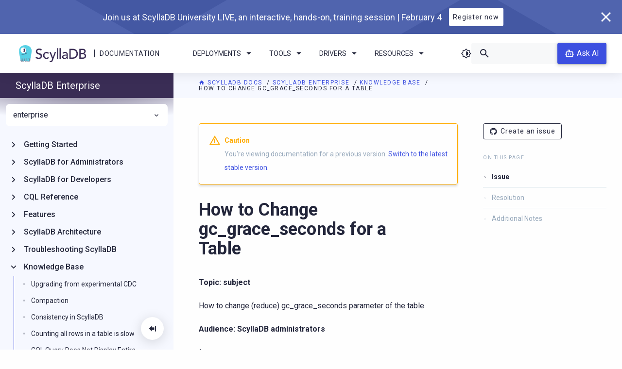

--- FILE ---
content_type: text/html; charset=utf-8
request_url: https://enterprise.docs.scylladb.com/enterprise/kb/gc-grace-seconds.html
body_size: 12326
content:


<!DOCTYPE html>
<html class="no-js" lang="en" style="visibility: hidden;">
    
    

    <head>
        <meta charset="utf-8" />
        <meta name="viewport" content="width=device-width initial-scale=1" />
        <meta http-equiv="X-UA-Compatible" content="IE=edge" />
        <title>
             How to Change gc_grace_seconds for a Table | ScyllaDB Docs 
        </title>
        <meta name="description" content="ScyllaDB is an Apache Cassandra-compatible NoSQL data store that can handle 1 million transactions per second on a single server." />
        <link rel="icon" href="../_static/img/favicon.ico" type="image/x-icon" />
        <link rel="icon" href="../_static/img/favicon-32x32.png" sizes="32x32" />
        <link rel="icon" href="../_static/img/favicon-228x228.png" sizes="192x192" />
        <link rel="apple-touch-icon" href="../_static/img/favicon-228x228.png" />
        <meta name="msapplication-TileImage" href="../_static/img/favicon-228x228.png" />

        
            
            
        

        
            
            <link rel="canonical" href="https://enterprise.docs.scylladb.com/stable/kb/gc-grace-seconds.html"/>
        

        <link rel="author" href="mailto:info@scylladb.com" />

        
            
        <!-- increase expertrec loading priority-->
        <link rel="dns-prefetch" href="https://cse.expertrec.com">

        <!-- increase font loading priority -->
        <link rel="preconnect" href="https://fonts.gstatic.com" crossorigin />
        <link rel="preload" as="style"
              href="https://fonts.googleapis.com/css2?family=Roboto:ital,wght@0,400;0,500;0,700;1,400&display=swap" />

        <!-- async CSS -->
        <link rel="stylesheet" media="print" onload="this.onload=null;this.removeAttribute('media');"
              href="https://fonts.googleapis.com/css2?family=Roboto:ital,wght@0,400;0,500;0,700;1,400&display=swap" />

        <!-- no-JS fallback -->
        <noscript>
            <link rel="stylesheet"
                  href="https://fonts.googleapis.com/css2?family=Roboto:ital,wght@0,400;0,500;0,700;1,400&display=swap" />
        </noscript>

        
            <link rel="stylesheet" href="https://cdn.jsdelivr.net/npm/biel-search@latest/dist/biel-search/biel-search.css">
            <script type="module" src="https://cdn.jsdelivr.net/npm/biel-search@latest/dist/biel-search/biel-search.esm.js"></script>
        

        
            
                <link rel="stylesheet" type="text/css" href="../_static/pygments.css?v=03e43079" />
            
        
            
                <link rel="stylesheet" type="text/css" href="../_static/css/main.css?v=0ebb4bd5" />
            
        
            
                <link rel="stylesheet" type="text/css" href="../_static/sphinx_collapse.css?v=226d88b4" />
            
        
            
                <link rel="stylesheet" type="text/css" href="../_static/copybutton.css?v=76b2166b" />
            
        
            
                <link rel="stylesheet" type="text/css" href="../_static/css/custom.css?v=5a6d8084" />
            
        
    
        
        
    
    
    <meta name="robots" content="noindex">
    
    
            
        <script type="text/javascript" src="../_static/js/runtime.bundle.js"></script>
        <script type="text/javascript" src="../_static/js/main.bundle.js"></script>
        
            
                <script src="../_static/documentation_options.js?v=5929fcd5"></script>
            
        
            
                <script src="../_static/doctools.js?v=9bcbadda"></script>
            
        
            
                <script src="../_static/sphinx_highlight.js?v=dc90522c"></script>
            
        
            
                <script src="../_static/clipboard.min.js?v=a7894cd8"></script>
            
        
            
                <script src="../_static/copybutton.js?v=f281be69"></script>
            
        
    
            
                <meta name='zd-site-verification' content='vxmu9cuap9im5l3c3b891' />
            
            
                <!-- Google Tag Manager docs -->
<script>
    (function (w, d, s, l, i) {
        w[l] = w[l] || [];
        w[l].push({
            "gtm.start": new Date().getTime(),
            event: "gtm.js"
        });
        var f = d.getElementsByTagName(s)[0],
            j = d.createElement(s),
            dl = l != "dataLayer" ? "&l=" + l : "";
        j.async = true;
        j.src = "https://www.googletagmanager.com/gtm.js?id=" + i + dl;
        f.parentNode.insertBefore(j, f);
    })(window, document, "script", "dataLayer", "GTM-54NWVS4");
</script>
<!-- End Google Tag Manager -->

<!-- Google Tag Manager global -->
<script>
    (function (w, d, s, l, i) {
        w[l] = w[l] || [];
        w[l].push({
            "gtm.start": new Date().getTime(),
            event: "gtm.js"
        });
        var f = d.getElementsByTagName(s)[0],
            j = d.createElement(s),
            dl = l != "dataLayer" ? "&l=" + l : "";
        j.async = true;
        j.src = "https://www.googletagmanager.com/gtm.js?id=" + i + dl;
        f.parentNode.insertBefore(j, f);
    })(window, document, "script", "dataLayer", "GTM-T8P2JP");
</script>
<!-- End Google Tag Manager -->

<!-- Expertrec -->
<script>
    var id = "e2077224-9ccf-11e9-a0c9-0242ac130002";
    var ci_search = document.createElement("script");
    ci_search.type = "text/javascript";
    ci_search.async = true;
    ci_search.src = "https://cse.expertrec.com/api/js/ci_common.js?id=" + id;
    var s = document.getElementsByTagName("script")[0];
    s.parentNode.insertBefore(ci_search, s);
</script>
<!-- End Expertrec -->
            
        

    </head>

    <body class="brand-enterprise">
        <section class="promo-banner  promo-banner--hide" style="display: none;">
    <div class="promo-banner-wrapper">
        <div class="promo-banner__content">
            
            <div class="promo-banner__title">ScyllaDB University LIVE, FREE Virtual Training Event | March 21</div>
            <a class="promo-banner__button button button--reverse" href="https://lp.scylladb.com/university-live-2023-03-registration?siteplacement=docs"
               target="_blank" rel="noopener noreferrer">Register for Free</a>
        </div>
        <button class="promo-banner__close">
            <i class="icon-cancel"></i>
        </button>
    </div>
</section>
        <header class="header">
    <div class="header-logo">
        <a class="header-logo__img" href="https://scylladb.com/">
            <img src="../_static/img/scylladb-logo-horizontal.svg" alt="ScyllaDB Documentation Logo" />
        </a>
        <span class="header-logo__bar"></span>
        <a class="header-logo__text" href="https://docs.scylladb.com/">
            Documentation
        </a>
    </div>
    <div class="header-navigation">
        <ul class="dropdown menu scylla-dropdown scylla-dropdown--header" data-dropdown-menu>
            <li class="scylla-dropdown__item">
                <a href="#" class="scylla-dropdown__title">Deployments <i class="chevron icon-arrow-dropdown"></i></a>
                <ul class="menu scylla-dropdown__content">
                    <li>
                        <a href="https://docs.scylladb.com/scylla-cloud/">
                            <i class="icon-docs-cloud"></i>Cloud</a>
                    </li>
                    <li>
                        <a href="https://docs.scylladb.com/manual/">
                            <i class="icon-server"></i>Server</a>
                    </li>
                </ul>
            </li>
            <li class="scylla-dropdown__item">
                <a href="#" class="scylla-dropdown__title">Tools <i class="chevron icon-arrow-dropdown"></i></a>
                <ul class="menu scylla-dropdown__content">
                    <li>
                        <a href="https://manager.docs.scylladb.com/">
                            <i class="icon-docs-manager"></i>ScyllaDB Manager</a>
                    </li>
                    <li>
                        <a href="https://monitoring.docs.scylladb.com/">
                            <i class="icon-docs-monitoring"></i>ScyllaDB
                            Monitoring Stack</a>
                    </li>
                    <li>
                        <a href="https://operator.docs.scylladb.com/">
                            <i class="icon-docs-operator"></i>ScyllaDB Operator
                        </a>
                    </li>
                </ul>
            </li>
            <li class="scylla-dropdown__item">
                <a href="#" class="scylla-dropdown__title">Drivers <i class="chevron icon-arrow-dropdown"></i></a>
                <ul class="menu scylla-dropdown__content">
                    <li>
                        <a href="https://docs.scylladb.com/stable/drivers/cql-drivers">
                            <i class="icon-docs-nsql-guides"></i>CQL Drivers
                        </a>
                    </li>
                    <li>
                        <a href="https://docs.scylladb.com/stable/drivers/dynamo-drivers">
                            <i class="icon-docs-alternator"></i>DynamoDB Drivers
                        </a>

                        <li>
                            <a href="https://docs.scylladb.com/stable/versioning/driver-support">
                                <i class="icon-docs-blog"></i>Supported Driver Versions
                            </a>
                        </li>
                    </li>
                </ul>
            </li>
            <li class="scylla-dropdown__item">
                <a href="#" class="scylla-dropdown__title">Resources
                    <i class="chevron icon-arrow-dropdown"></i></a>
                <ul class="menu scylla-dropdown__content">
                    <li>
                        <a href="https://university.scylladb.com">
                            <i class="icon-university"></i>
                            ScyllaDB University
                        </a>
                    </li>
                    <li>
                        <a href="https://forum.scylladb.com">
                            <i class="icon-docs-community"></i>
                            Community Forum
                        </a>
                    </li>
                    <li>
                        <a href="https://docs.scylladb.com/stable/get-started/develop-with-scylladb/tutorials-example-projects.html">
                            <i class="icon-docs-training"></i>
                            Tutorials
                        </a>
                    </li>
                </ul>
            </li>
        </ul>
        <div class="header-button">
            <a href="https://docs.scylladb.com/manual/stable/getting-started/installation-common/scylla-web-installer.html" class="button"><i class="icon-download me-2"></i> Install</a>
        </div>
    </div>
    <div class="header-search-box">
        <i class="dark-theme-toggler icon-theme"></i>
        <div class="search-box">
            <ci-search></ci-search>
        </div>
        
            <biel-button class="header-ask-ai" project="ddfdo8m94k"
                         header-title="ScyllaDB chatbot (beta)"
                         button-position="default"
                         modal-position="bottom-right"
                         button-style="dark">
                Ask AI
            </biel-button>
        
    </div>
    <div class="side-nav-toggle">
    <i class="dark-theme-toggler icon-theme"></i>
    <div class="side-nav-toggle__button" data-toggle="side-nav">
        <i class="icon-menu"></i>
    </div>
</div>
</header>
        <div class="title"></div>
        <section
            class="layout  layout--sidebar layout--has-secondary-sidebar ">
            <div class="content large-order-2">
                
                    <div class="pre-content">
                        <div class="breadcrumbs">
    <span class="bread__item">
        <a href="https://docs.scylladb.com"
           class="bread__highlight">
            <i class="icon-home"></i> ScyllaDB Docs
        </a>
    </span>
    <span class="bread__item">
        <a href="../overview.html"
           class="bread__highlight">
            ScyllaDB Enterprise
        </a>
    </span>
    
        <span class="bread__item">
            <a href="index.html" class="bread__highlight">
                Knowledge Base
            </a>
        </span>
    
    <span class="bread__item bread__item--last">How to Change gc_grace_seconds for a Table</span>
</div>
                    </div>
                
                
                    <div class="sidebar-right-layout">
                        <div class="body-container">
                

                <div class="content-body">
                    
                        
<div class="admonition caution">
    <p class="admonition-title">Caution</p>
    <p>
        You're viewing documentation for a previous version.
        <a href="https://docs.scylladb.com/manual/">Switch to the latest stable version.</a>
    </p>
</div>

                    

                    <section id="how-to-change-gc-grace-seconds-for-a-table">
<h1>How to Change gc_grace_seconds for a Table<a class="headerlink" href="#how-to-change-gc-grace-seconds-for-a-table" title="Link to this heading">¶</a></h1>
<p><strong>Topic: subject</strong></p>
<p>How to change (reduce) gc_grace_seconds parameter of the table</p>
<p><strong>Audience: ScyllaDB administrators</strong></p>
<section id="issue">
<h2>Issue<a class="headerlink" href="#issue" title="Link to this heading">¶</a></h2>
<p>When you want to change the <code class="docutils literal notranslate"><span class="pre">gc_grace_seconds</span></code> parameter value for a particular table you should readjust your repairs frequency to have at
least one successful full repair for the table in question every (new) <code class="docutils literal notranslate"><span class="pre">gc_grace_seconds</span></code> window as discussed <a class="reference external" href="https://university.scylladb.com/courses/scylla-operations/lessons/repair-tombstones-and-scylla-manager/topic/repair-tombstones-and-scylla-manager/">here</a>
in order to avoid data resurrection.</p>
<p>In addition, you should follow the procedure below in order to avoid data resurrection after the changing the <code class="docutils literal notranslate"><span class="pre">gc_grace_seconds</span></code> and before the next repair.</p>
</section>
<section id="resolution">
<h2>Resolution<a class="headerlink" href="#resolution" title="Link to this heading">¶</a></h2>
<ol class="arabic simple">
<li><p>Run a <a class="reference external" href="https://manager.docs.scylladb.com/stable/repair">full repair</a> for the table in question.</p></li>
<li><p>Change the <code class="docutils literal notranslate"><span class="pre">gc_grace_seconds</span></code> value for the table using the <a class="reference internal" href="../cql/ddl.html#alter-table-statement"><span class="std std-ref">ALTER table</span></a> command.</p></li>
<li><p>Verify that the schema is in sync after the change by issuing <a class="reference internal" href="../operating-scylla/nodetool-commands/describecluster.html"><span class="doc">nodetool describecluster</span></a> command from all nodes.
Verify that only a single schema version is reported. Read the <a class="reference internal" href="../troubleshooting/error-messages/schema-mismatch.html"><span class="doc">Schema Mismatch Troubleshooting Guide</span></a> if it’s not the case.</p></li>
<li><p>Make sure that you run at least one <a class="reference external" href="https://manager.docs.scylladb.com/stable/repair">full repair</a> for the table in question during the <code class="docutils literal notranslate"><span class="pre">gc_grace_seconds</span></code> time window.
For example, if the <code class="docutils literal notranslate"><span class="pre">gc_grace_seconds</span></code> is set to 10 days, you should run a full repair on your tables every 8-9 days to make sure your tables are repaired before the <code class="docutils literal notranslate"><span class="pre">gc_grace_seconds</span></code> threshold is reached.</p></li>
</ol>
</section>
<section id="additional-notes">
<h2>Additional Notes<a class="headerlink" href="#additional-notes" title="Link to this heading">¶</a></h2>
<p>You can also avoid data resurrection (and hence the requirement of running the repair every gc_grace_seconds)
if you make sure that tombstones are generated with operations that use Consistency Level: <em>ALL</em></p>
<p>The operations that generate tombstones are:</p>
<ul class="simple">
<li><p>DELETE operations</p></li>
<li><p>TTLs</p></li>
<li><p>INSERT/UPDATE operations that overwrite the whole composite type value(s) like <em>map</em>, <em>list</em> or <em>UDT</em>.</p></li>
</ul>
</section>
</section>

                </div>
                
                    <div class="post-content">
                        
    <div class="feedback-container">
        <p class="feedback-container__title">Was this page helpful?</p>
        <span data-tooltip tabindex="1" title="Yes" data-position="top">
            <button class="feedback-container__button" id="feedback-positive">
                <i class="feedback-container__icon icon-docs-thumbs-up"></i>
            </button>
        </span>
        <span data-tooltip tabindex="1" title="No" data-position="top">
            <button class="feedback-container__button" id="feedback-negative">
                <i class="feedback-container__icon icon-docs-thumbs-down"></i>
            </button>
        </span>
        <div class="feedback-container__message" id="feedback-message"></div>
    </div>

    <script>
        function resetFeedbackButtonActive() {
            const feedbackButtons = document.getElementsByClassName('feedback-container__button');
            for (let i = 0; i < feedbackButtons.length; i++) {
                feedbackButtons[i].classList.remove('active');
            }
        }

        function showMessage(liked) {
            const feedbackMessage = document.getElementById('feedback-message');
            const themeGithubRepository = true;
            let message = 'Great! Thanks for your feedback.';
            if (themeGithubRepository && !liked) {
                message = "Thanks for your feedback! Please don't hesitate to <a href='https://github.com/scylladb/scylladb/issues/new?title=docs:%20Issue on page How to Change gc_grace_seconds for a Table&&body=I%20would%20like%20to%20report%20an%20issue%20on%20page%20https://enterprise.docs.scylladb.com/enterprise/kb/gc-grace-seconds%0A%0A%23%23%23%20Problem%0A%0A%23%23%23%20%20Suggest%20a%20fix&labels=type/documentation'>create an issue</a> if you have any suggestions on how we can improve.";
            }
            feedbackMessage.innerHTML = message;
        }

        function sendGaEvent(liked) {
            const event_label = liked ? "positive" : "negative";
            const event = "feedback_" + event_label;
            window.dataLayer = window.dataLayer || [];
            window.dataLayer.push({
                'event': event,
            });
        }

        const positiveFeebackButton = document.getElementById('feedback-positive');
        const negativeFeedbackButton = document.getElementById('feedback-negative');

        positiveFeebackButton.addEventListener('click', function() {
            resetFeedbackButtonActive();
            sendGaEvent(true);
            showMessage(true);
            positiveFeebackButton.classList.add('active');
        });

        negativeFeedbackButton.addEventListener('click', function() {
            resetFeedbackButtonActive();
            sendGaEvent(false);
            showMessage(false);
            negativeFeedbackButton.classList.add('active');
        });
    </script>

                        <div class="content-navigation">
    <div class="navigation navigation--prev">
        
            <a class="navigation__link" href="garbage-collection-ics.html">
                <button class="navigation__button">
                    <i class="icon-chevron-left"></i>
                </button>
                <div class="navigation__title">
                    <span class="colored">PREVIOUS</span> <br />Efficient Tombstone Garbage Collection in ICS
                </div>
            </a>
        
    </div>
    <div class="navigation navigation--next">
        
            <a class="navigation__link" href="gossip.html">
                <div class="navigation__title">
                    <span class="colored">NEXT</span> <br />Gossip in ScyllaDB
                </div>
                <button class="navigation__button">
                    <i class="icon-chevron-right"></i>
                </button>
            </a>
        
    </div>
</div>
                        <!-- Post content text -->
                    </div>
                

                
                    </div>
                    <div class="sidebar-right large-order-3">
                        <div class="secondary-side-nav custom-scroll-bar">
    
    <ul class="contribute">
        <li class="contribute__item">
            <a class="button button-sm" href="https://github.com/scylladb/scylladb/issues/new?title=docs:%20Issue on page How to Change gc_grace_seconds for a Table&&body=I%20would%20like%20to%20report%20an%20issue%20on%20page%20https://enterprise.docs.scylladb.com/enterprise/kb/gc-grace-seconds%0A%0A%23%23%23%20Problem%0A%0A%23%23%23%20%20Suggest%20a%20fix&labels=type/documentation"
               target="_blank">
                <i class="icon-github" aria-hidden="true"></i>Create an issue
            </a>
        </li>
        
    </ul>

    
        <div class="secondary-side-nav__content">
            <p class="topic-title">On this page</p>
            <ul>
<li><a class="reference internal" href="#">How to Change gc_grace_seconds for a Table</a><ul>
<li><a class="reference internal" href="#issue">Issue</a></li>
<li><a class="reference internal" href="#resolution">Resolution</a></li>
<li><a class="reference internal" href="#additional-notes">Additional Notes</a></li>
</ul>
</li>
</ul>

        </div>
    
</div>
                    </div>
                    </div>
                
            </div>
            <div class="sidebar-left  large-order-1">
                
                    
                        <div id="side-nav" class="side-nav custom-scroll-bar" data-closable data-toggler=".show">
    <button class="collapsible-button">
        <i class="icon-docs-menu-collapse"></i>
    </button>
    <div class="side-nav-content custom-scroll-bar">
        <div class="side-nav__title">
            <a href="../overview.html">ScyllaDB Enterprise</a>
        </div>
        <div class="side-nav__search">
            <div class="search-box">
                <ci-search></ci-search>
            </div>
        </div>
        <div class="side-nav__versions"><ul class="dropdown menu scylla-dropdown scylla-dropdown--versions" data-dropdown-menu>
    <li class="scylla-dropdown__item">
        <a class="scylla-dropdown__title" href="#">
            
                enterprise
            
            <i class="chevron icon-docs-chevron-right"></i>
        </a>
        <ul class="menu scylla-dropdown__content">
            
                
            
                
                    <li>
                        <a href="../../stable/kb/gc-grace-seconds.html">2024.2</a>
                    </li>
                
            
                
                    <li>
                        <a href="../../branch-2024.1/kb/gc-grace-seconds.html">2024.1</a>
                    </li>
                
            
                
                    <li>
                        <a href="../../branch-2023.1/kb/gc-grace-seconds.html">2023.1</a>
                    </li>
                
            
                
                    <li>
                        <a href="../../branch-2022.2/kb/gc-grace-seconds.html">2022.2</a>
                    </li>
                
            
            
        </ul>
    </li>
</ul></div>
        <div class="side-nav__content">
            <ul class="current">
<li class="toctree-l1 has-children"><a class="reference internal" href="../getting-started/index.html">Getting Started</a><input class="toctree-checkbox" id="toctree-checkbox-1" name="toctree-checkbox-1" type="checkbox"/><label for="toctree-checkbox-1"><i class="icon-chevron-right"></i></label><div class="break"></div><ul>
<li class="toctree-l2 has-children"><a class="reference internal" href="../getting-started/install-scylla-enterprise/index.html">Install ScyllaDB Enterprise</a><input class="toctree-checkbox" id="toctree-checkbox-2" name="toctree-checkbox-2" type="checkbox"/><label for="toctree-checkbox-2"><i class="icon-chevron-right"></i></label><div class="break"></div><ul>
<li class="toctree-l3"><a class="reference internal" href="../getting-started/installation-common/scylla-web-installer.html">ScyllaDB Web Installer for Linux</a></li>
<li class="toctree-l3"><a class="reference internal" href="../getting-started/install-scylla-enterprise/install-enterprise-on-linux.html">Install ScyllaDB Enterprise Linux Packages</a></li>
<li class="toctree-l3"><a class="reference internal" href="../getting-started/installation-common/unified-installer.html">Install ScyllaDB Without root Privileges</a></li>
<li class="toctree-l3"><a class="reference internal" href="../getting-started/installation-common/install-jmx.html">Install scylla-jmx Package</a></li>
<li class="toctree-l3"><a class="reference internal" href="../getting-started/installation-common/air-gapped-install.html">Air-gapped Server Installation</a></li>
<li class="toctree-l3"><a class="reference internal" href="../getting-started/installation-common/disable-housekeeping.html">ScyllaDB Housekeeping and how to disable it</a></li>
<li class="toctree-l3"><a class="reference internal" href="../getting-started/installation-common/dev-mod.html">ScyllaDB Developer Mode</a></li>
<li class="toctree-l3"><a class="reference internal" href="../getting-started/install-scylla-enterprise/launch-on-aws.html">Launch ScyllaDB on AWS</a></li>
<li class="toctree-l3"><a class="reference internal" href="../getting-started/install-scylla-enterprise/launch-on-gcp.html">Launch ScyllaDB on GCP</a></li>
<li class="toctree-l3"><a class="reference internal" href="../getting-started/install-scylla-enterprise/launch-on-azure.html">Launch ScyllaDB on Azure</a></li>
</ul>
</li>
<li class="toctree-l2"><a class="reference internal" href="../getting-started/configure.html">Configure ScyllaDB</a></li>
<li class="toctree-l2"><a class="reference internal" href="../getting-started/config-commands.html">ScyllaDB Configuration Reference</a></li>
<li class="toctree-l2 has-children"><a class="reference internal" href="../getting-started/requirements.html">ScyllaDB Requirements</a><input class="toctree-checkbox" id="toctree-checkbox-3" name="toctree-checkbox-3" type="checkbox"/><label for="toctree-checkbox-3"><i class="icon-chevron-right"></i></label><div class="break"></div><ul>
<li class="toctree-l3"><a class="reference internal" href="../getting-started/system-requirements.html">System Requirements</a></li>
<li class="toctree-l3"><a class="reference internal" href="../getting-started/os-support.html">OS Support</a></li>
<li class="toctree-l3"><a class="reference internal" href="../getting-started/cloud-instance-recommendations.html">Cloud Instance Recommendations</a></li>
<li class="toctree-l3"><a class="reference internal" href="../getting-started/scylla-in-a-shared-environment.html">ScyllaDB in a Shared Environment</a></li>
</ul>
</li>
<li class="toctree-l2 has-children"><a class="reference internal" href="../using-scylla/migrate-scylla.html">Migrate to ScyllaDB</a><input class="toctree-checkbox" id="toctree-checkbox-4" name="toctree-checkbox-4" type="checkbox"/><label for="toctree-checkbox-4"><i class="icon-chevron-right"></i></label><div class="break"></div><ul>
<li class="toctree-l3"><a class="reference internal" href="../operating-scylla/procedures/cassandra-to-scylla-migration-process.html">Migration Process from Cassandra to ScyllaDB</a></li>
<li class="toctree-l3"><a class="reference internal" href="../using-scylla/cassandra-compatibility.html">ScyllaDB and Apache Cassandra Compatibility</a></li>
<li class="toctree-l3"><a class="reference internal" href="../using-scylla/mig-tool-review.html">Migration Tools Overview</a></li>
</ul>
</li>
<li class="toctree-l2 has-children"><a class="reference internal" href="../using-scylla/integrations/index.html">Integration Solutions</a><input class="toctree-checkbox" id="toctree-checkbox-5" name="toctree-checkbox-5" type="checkbox"/><label for="toctree-checkbox-5"><i class="icon-chevron-right"></i></label><div class="break"></div><ul>
<li class="toctree-l3"><a class="reference internal" href="../using-scylla/integrations/integration-spark.html">Integrate ScyllaDB with Spark</a></li>
<li class="toctree-l3"><a class="reference internal" href="../using-scylla/integrations/integration-kairos.html">Integrate ScyllaDB with KairosDB</a></li>
<li class="toctree-l3"><a class="reference internal" href="../using-scylla/integrations/integration-presto.html">Integrate ScyllaDB with Presto</a></li>
<li class="toctree-l3"><a class="reference internal" href="../using-scylla/integrations/integration-elasticsearch.html">Integrate ScyllaDB with Elasticsearch</a></li>
<li class="toctree-l3"><a class="reference internal" href="../using-scylla/integrations/integration-k8.html">Integrate ScyllaDB with Kubernetes</a></li>
<li class="toctree-l3"><a class="reference internal" href="../using-scylla/integrations/integration-janus.html">Integrate ScyllaDB with the JanusGraph Graph Data System</a></li>
<li class="toctree-l3"><a class="reference internal" href="../using-scylla/integrations/integration-datadog.html">Integrate ScyllaDB with DataDog</a></li>
<li class="toctree-l3"><a class="reference internal" href="../using-scylla/integrations/integration-kafka.html">Integrate ScyllaDB with Kafka</a></li>
<li class="toctree-l3"><a class="reference internal" href="../using-scylla/integrations/integration-iota.html">Integrate ScyllaDB with IOTA Chronicle</a></li>
<li class="toctree-l3"><a class="reference internal" href="../using-scylla/integrations/integration-spring.html">Integrate ScyllaDB with Spring</a></li>
<li class="toctree-l3"><a class="reference internal" href="../using-scylla/integrations/sink-kafka-connector.html">Shard-Aware Kafka Connector for ScyllaDB</a></li>
<li class="toctree-l3"><a class="reference internal" href="../using-scylla/integrations/integration-ansible.html">Install ScyllaDB with Ansible</a></li>
<li class="toctree-l3"><a class="reference internal" href="../using-scylla/integrations/integration-databricks.html">Integrate ScyllaDB with Databricks</a></li>
<li class="toctree-l3"><a class="reference internal" href="../using-scylla/integrations/integration-jaeger.html">Integrate ScyllaDB with Jaeger Server</a></li>
<li class="toctree-l3"><a class="reference internal" href="../using-scylla/integrations/integration-mindsdb.html">Integrate ScyllaDB with MindsDB</a></li>
</ul>
</li>
</ul>
</li>
<li class="toctree-l1 has-children"><a class="reference internal" href="../operating-scylla/index.html">ScyllaDB for Administrators</a><input class="toctree-checkbox" id="toctree-checkbox-6" name="toctree-checkbox-6" type="checkbox"/><label for="toctree-checkbox-6"><i class="icon-chevron-right"></i></label><div class="break"></div><ul>
<li class="toctree-l2"><a class="reference internal" href="../operating-scylla/admin.html">Administration Guide</a></li>
<li class="toctree-l2 has-children"><a class="reference internal" href="../operating-scylla/procedures/index.html">Procedures</a><input class="toctree-checkbox" id="toctree-checkbox-7" name="toctree-checkbox-7" type="checkbox"/><label for="toctree-checkbox-7"><i class="icon-chevron-right"></i></label><div class="break"></div><ul>
<li class="toctree-l3"><a class="reference internal" href="../operating-scylla/procedures/cluster-management/index.html">Cluster Management</a></li>
<li class="toctree-l3"><a class="reference internal" href="../operating-scylla/procedures/backup-restore/index.html">Backup &amp; Restore</a></li>
<li class="toctree-l3"><a class="reference internal" href="../operating-scylla/procedures/config-change/index.html">Change Configuration</a></li>
<li class="toctree-l3"><a class="reference internal" href="../operating-scylla/procedures/maintenance/index.html">Maintenance</a></li>
<li class="toctree-l3"><a class="reference internal" href="../operating-scylla/procedures/tips/index.html">Best Practices</a></li>
<li class="toctree-l3"><a class="reference internal" href="../operating-scylla/benchmarking-scylla.html">Benchmarking ScyllaDB</a></li>
<li class="toctree-l3"><a class="reference internal" href="../operating-scylla/procedures/cassandra-to-scylla-migration-process.html">Migrate from Cassandra to ScyllaDB</a></li>
<li class="toctree-l3"><a class="reference internal" href="../getting-started/installation-common/disable-housekeeping.html">Disable Housekeeping</a></li>
</ul>
</li>
<li class="toctree-l2 has-children"><a class="reference internal" href="../operating-scylla/security/index.html">Security</a><input class="toctree-checkbox" id="toctree-checkbox-8" name="toctree-checkbox-8" type="checkbox"/><label for="toctree-checkbox-8"><i class="icon-chevron-right"></i></label><div class="break"></div><ul>
<li class="toctree-l3"><a class="reference internal" href="../operating-scylla/security/security-checklist.html">ScyllaDB Security Checklist</a></li>
<li class="toctree-l3"><a class="reference internal" href="../operating-scylla/security/authentication.html">Enable Authentication</a></li>
<li class="toctree-l3"><a class="reference internal" href="../operating-scylla/security/runtime-authentication.html">Enable and Disable Authentication Without Downtime</a></li>
<li class="toctree-l3"><a class="reference internal" href="../operating-scylla/security/create-superuser.html">Creating a Custom Superuser</a></li>
<li class="toctree-l3"><a class="reference internal" href="../operating-scylla/security/gen-cqlsh-file.html">Generate a cqlshrc File</a></li>
<li class="toctree-l3"><a class="reference internal" href="../troubleshooting/password-reset.html">Reset Authenticator Password</a></li>
<li class="toctree-l3"><a class="reference internal" href="../operating-scylla/security/enable-authorization.html">Enable Authorization</a></li>
<li class="toctree-l3"><a class="reference internal" href="../operating-scylla/security/authorization.html">Grant Authorization CQL Reference</a></li>
<li class="toctree-l3"><a class="reference internal" href="../operating-scylla/security/certificate-authentication.html">Certificate-based Authentication</a></li>
<li class="toctree-l3"><a class="reference internal" href="../operating-scylla/security/rbac-usecase.html">Role Based Access Control (RBAC)</a></li>
<li class="toctree-l3"><a class="reference internal" href="../operating-scylla/security/auditing.html">ScyllaDB Auditing Guide</a></li>
<li class="toctree-l3"><a class="reference internal" href="../operating-scylla/security/client-node-encryption.html">Encryption: Data in Transit Client to Node</a></li>
<li class="toctree-l3"><a class="reference internal" href="../operating-scylla/security/node-node-encryption.html">Encryption: Data in Transit Node to Node</a></li>
<li class="toctree-l3"><a class="reference internal" href="../operating-scylla/security/generate-certificate.html">Generating a self-signed Certificate Chain Using openssl</a></li>
<li class="toctree-l3"><a class="reference internal" href="../operating-scylla/security/saslauthd.html">Configure SaslauthdAuthenticator</a></li>
<li class="toctree-l3"><a class="reference internal" href="../operating-scylla/security/encryption-at-rest.html">Encryption at Rest</a></li>
<li class="toctree-l3"><a class="reference internal" href="../operating-scylla/security/ldap-authentication.html">LDAP Authentication</a></li>
<li class="toctree-l3"><a class="reference internal" href="../operating-scylla/security/ldap-authorization.html">LDAP Authorization (Role Management)</a></li>
<li class="toctree-l3"><a class="reference internal" href="../operating-scylla/security/sbom.html">Software Bill Of Materials (SBOM)</a></li>
</ul>
</li>
<li class="toctree-l2 has-children"><a class="reference internal" href="../operating-scylla/admin-tools/index.html">Admin Tools</a><input class="toctree-checkbox" id="toctree-checkbox-9" name="toctree-checkbox-9" type="checkbox"/><label for="toctree-checkbox-9"><i class="icon-chevron-right"></i></label><div class="break"></div><ul>
<li class="toctree-l3"><a class="reference internal" href="../operating-scylla/nodetool.html">Nodetool Reference</a></li>
<li class="toctree-l3"><a class="reference internal" href="../cql/cqlsh.html">CQLSh</a></li>
<li class="toctree-l3"><a class="reference internal" href="../operating-scylla/rest.html">Admin REST API</a></li>
<li class="toctree-l3"><a class="reference internal" href="../using-scylla/tracing.html">Tracing</a></li>
<li class="toctree-l3"><a class="reference internal" href="../operating-scylla/admin-tools/scylla-sstable.html">ScyllaDB SStable</a></li>
<li class="toctree-l3"><a class="reference internal" href="../operating-scylla/admin-tools/scylla-types.html">ScyllaDB Types</a></li>
<li class="toctree-l3"><a class="reference internal" href="../operating-scylla/admin-tools/sstableloader.html">SSTableLoader</a></li>
<li class="toctree-l3"><a class="reference internal" href="../operating-scylla/admin-tools/cassandra-stress.html">cassandra-stress</a></li>
<li class="toctree-l3"><a class="reference internal" href="../operating-scylla/admin-tools/sstabledump.html">SSTabledump</a></li>
<li class="toctree-l3"><a class="reference internal" href="../operating-scylla/admin-tools/sstablemetadata.html">SSTableMetadata</a></li>
<li class="toctree-l3"><a class="reference internal" href="../getting-started/logging.html">ScyllaDB Logs</a></li>
<li class="toctree-l3"><a class="reference internal" href="../operating-scylla/admin-tools/perftune.html">Seastar Perftune</a></li>
<li class="toctree-l3"><a class="reference internal" href="../operating-scylla/admin-tools/virtual-tables.html">Virtual Tables</a></li>
<li class="toctree-l3"><a class="reference internal" href="../operating-scylla/admin-tools/select-from-mutation-fragments.html">Reading mutation fragments</a></li>
<li class="toctree-l3"><a class="reference internal" href="../operating-scylla/admin-tools/maintenance-socket.html">Maintenance socket</a></li>
<li class="toctree-l3"><a class="reference internal" href="../operating-scylla/admin-tools/maintenance-mode.html">Maintenance mode</a></li>
<li class="toctree-l3"><a class="reference internal" href="../operating-scylla/admin-tools/task-manager.html">Task manager</a></li>
</ul>
</li>
<li class="toctree-l2"><a class="reference external" href="https://docs.scylladb.com/stable/versioning/version-support-enterprise">Version Support Policy</a></li>
<li class="toctree-l2"><a class="reference external" href="https://monitoring.docs.scylladb.com/">ScyllaDB Monitoring Stack</a></li>
<li class="toctree-l2"><a class="reference external" href="https://operator.docs.scylladb.com/">ScyllaDB Operator</a></li>
<li class="toctree-l2"><a class="reference external" href="https://manager.docs.scylladb.com/">ScyllaDB Manager</a></li>
<li class="toctree-l2 has-children"><a class="reference internal" href="../upgrade/index.html">Upgrade Procedures</a><input class="toctree-checkbox" id="toctree-checkbox-10" name="toctree-checkbox-10" type="checkbox"/><label for="toctree-checkbox-10"><i class="icon-chevron-right"></i></label><div class="break"></div><ul>
<li class="toctree-l3"><a class="reference internal" href="../upgrade/about-upgrade.html">About Upgrade</a></li>
<li class="toctree-l3"><a class="reference internal" href="../upgrade/upgrade-guides/index.html">Upgrade Guides</a></li>
<li class="toctree-l3"><a class="reference internal" href="../upgrade/upgrade-enterprise/index.html">Enterprise Upgrade Guides</a></li>
</ul>
</li>
<li class="toctree-l2 has-children"><a class="reference internal" href="../operating-scylla/system-configuration/index.html">System Configuration</a><input class="toctree-checkbox" id="toctree-checkbox-11" name="toctree-checkbox-11" type="checkbox"/><label for="toctree-checkbox-11"><i class="icon-chevron-right"></i></label><div class="break"></div><ul>
<li class="toctree-l3"><a class="reference internal" href="../getting-started/system-configuration.html">System Configuration Guide</a></li>
<li class="toctree-l3"><a class="reference internal" href="../operating-scylla/admin.html">scylla.yaml</a></li>
<li class="toctree-l3"><a class="reference internal" href="../operating-scylla/system-configuration/snitch.html">ScyllaDB Snitches</a></li>
</ul>
</li>
<li class="toctree-l2"><a class="reference internal" href="../operating-scylla/benchmarking-scylla.html">Benchmarking ScyllaDB</a></li>
<li class="toctree-l2"><a class="reference internal" href="../operating-scylla/diagnostics.html">ScyllaDB Diagnostic Tools</a></li>
</ul>
</li>
<li class="toctree-l1 has-children"><a class="reference internal" href="../using-scylla/index.html">ScyllaDB for Developers</a><input class="toctree-checkbox" id="toctree-checkbox-12" name="toctree-checkbox-12" type="checkbox"/><label for="toctree-checkbox-12"><i class="icon-chevron-right"></i></label><div class="break"></div><ul>
<li class="toctree-l2"><a class="reference external" href="https://docs.scylladb.com/stable/get-started/develop-with-scylladb/index.html">Develop with ScyllaDB</a></li>
<li class="toctree-l2"><a class="reference external" href="https://docs.scylladb.com/stable/get-started/develop-with-scylladb/tutorials-example-projects.html">Tutorials and Example Projects</a></li>
<li class="toctree-l2"><a class="reference external" href="https://docs.scylladb.com/stable/get-started/learn-resources/index.html">Learn to Use ScyllaDB</a></li>
<li class="toctree-l2"><a class="reference internal" href="../using-scylla/alternator/index.html">ScyllaDB Alternator</a></li>
<li class="toctree-l2 has-children"><a class="reference internal" href="../using-scylla/drivers/index.html">ScyllaDB Drivers</a><input class="toctree-checkbox" id="toctree-checkbox-13" name="toctree-checkbox-13" type="checkbox"/><label for="toctree-checkbox-13"><i class="icon-chevron-right"></i></label><div class="break"></div><ul>
<li class="toctree-l3"><a class="reference internal" href="../using-scylla/drivers/cql-drivers/index.html">ScyllaDB CQL Drivers</a></li>
<li class="toctree-l3"><a class="reference internal" href="../using-scylla/drivers/dynamo-drivers/index.html">ScyllaDB DynamoDB Drivers</a></li>
</ul>
</li>
</ul>
</li>
<li class="toctree-l1 has-children"><a class="reference internal" href="../cql/index.html">CQL Reference</a><input class="toctree-checkbox" id="toctree-checkbox-14" name="toctree-checkbox-14" type="checkbox"/><label for="toctree-checkbox-14"><i class="icon-chevron-right"></i></label><div class="break"></div><ul>
<li class="toctree-l2"><a class="reference internal" href="../cql/cqlsh.html">CQLSh: the CQL shell</a></li>
<li class="toctree-l2"><a class="reference internal" href="../cql/appendices.html">Appendices</a></li>
<li class="toctree-l2"><a class="reference internal" href="../cql/compaction.html">Compaction</a></li>
<li class="toctree-l2"><a class="reference internal" href="../cql/consistency.html">Consistency Levels</a></li>
<li class="toctree-l2"><a class="reference internal" href="../cql/consistency-calculator.html">Consistency Level Calculator</a></li>
<li class="toctree-l2"><a class="reference internal" href="../cql/ddl.html">Data Definition</a></li>
<li class="toctree-l2 has-children"><a class="reference internal" href="../cql/dml.html">Data Manipulation</a><input class="toctree-checkbox" id="toctree-checkbox-15" name="toctree-checkbox-15" type="checkbox"/><label for="toctree-checkbox-15"><i class="icon-chevron-right"></i></label><div class="break"></div><ul>
<li class="toctree-l3"><a class="reference internal" href="../cql/dml/select.html">SELECT</a></li>
<li class="toctree-l3"><a class="reference internal" href="../cql/dml/insert.html">INSERT</a></li>
<li class="toctree-l3"><a class="reference internal" href="../cql/dml/update.html">UPDATE</a></li>
<li class="toctree-l3"><a class="reference internal" href="../cql/dml/delete.html">DELETE</a></li>
<li class="toctree-l3"><a class="reference internal" href="../cql/dml/batch.html">BATCH</a></li>
</ul>
</li>
<li class="toctree-l2"><a class="reference internal" href="../cql/types.html">Data Types</a></li>
<li class="toctree-l2"><a class="reference internal" href="../cql/definitions.html">Definitions</a></li>
<li class="toctree-l2"><a class="reference internal" href="../cql/secondary-indexes.html">Global Secondary Indexes</a></li>
<li class="toctree-l2"><a class="reference internal" href="../cql/time-to-live.html">Expiring Data with Time to Live (TTL)</a></li>
<li class="toctree-l2"><a class="reference internal" href="../cql/functions.html">Functions</a></li>
<li class="toctree-l2"><a class="reference internal" href="../cql/wasm.html">Wasm support for user-defined functions</a></li>
<li class="toctree-l2"><a class="reference internal" href="../cql/json.html">JSON Support</a></li>
<li class="toctree-l2"><a class="reference internal" href="../cql/mv.html">Materialized Views</a></li>
<li class="toctree-l2"><a class="reference internal" href="../cql/non-reserved-keywords.html">Non-Reserved CQL Keywords</a></li>
<li class="toctree-l2"><a class="reference internal" href="../cql/reserved-keywords.html">Reserved CQL Keywords</a></li>
<li class="toctree-l2"><a class="reference internal" href="../cql/describe-schema.html">DESCRIBE SCHEMA</a></li>
<li class="toctree-l2"><a class="reference internal" href="../cql/service-levels.html">Service Levels</a></li>
<li class="toctree-l2"><a class="reference internal" href="../cql/cql-extensions.html">ScyllaDB CQL Extensions</a></li>
</ul>
</li>
<li class="toctree-l1 has-children"><a class="reference internal" href="../features/index.html">Features</a><input class="toctree-checkbox" id="toctree-checkbox-16" name="toctree-checkbox-16" type="checkbox"/><label for="toctree-checkbox-16"><i class="icon-chevron-right"></i></label><div class="break"></div><ul>
<li class="toctree-l2"><a class="reference internal" href="../features/lwt.html">Lightweight Transactions</a></li>
<li class="toctree-l2"><a class="reference internal" href="../features/secondary-indexes.html">Global Secondary Indexes</a></li>
<li class="toctree-l2"><a class="reference internal" href="../features/local-secondary-indexes.html">Local Secondary Indexes</a></li>
<li class="toctree-l2"><a class="reference internal" href="../features/materialized-views.html">Materialized Views</a></li>
<li class="toctree-l2"><a class="reference internal" href="../features/counters.html">Counters</a></li>
<li class="toctree-l2 has-children"><a class="reference internal" href="../features/cdc/index.html">Change Data Capture</a><input class="toctree-checkbox" id="toctree-checkbox-17" name="toctree-checkbox-17" type="checkbox"/><label for="toctree-checkbox-17"><i class="icon-chevron-right"></i></label><div class="break"></div><ul>
<li class="toctree-l3"><a class="reference internal" href="../features/cdc/cdc-intro.html">CDC Overview</a></li>
<li class="toctree-l3"><a class="reference internal" href="../features/cdc/cdc-log-table.html">The CDC Log Table</a></li>
<li class="toctree-l3"><a class="reference internal" href="../features/cdc/cdc-basic-operations.html">Basic operations in CDC</a></li>
<li class="toctree-l3"><a class="reference internal" href="../features/cdc/cdc-streams.html">CDC Streams</a></li>
<li class="toctree-l3"><a class="reference internal" href="../features/cdc/cdc-stream-generations.html">CDC Stream Generations</a></li>
<li class="toctree-l3"><a class="reference internal" href="../features/cdc/cdc-querying-streams.html">Querying CDC Streams</a></li>
<li class="toctree-l3"><a class="reference internal" href="../features/cdc/cdc-advanced-types.html">Advanced column types</a></li>
<li class="toctree-l3"><a class="reference internal" href="../features/cdc/cdc-preimages.html">Preimages and postimages</a></li>
<li class="toctree-l3"><a class="reference internal" href="../features/cdc/cdc-consistency.html">Data Consistency in CDC</a></li>
</ul>
</li>
<li class="toctree-l2"><a class="reference internal" href="../features/workload-attributes.html">Workload Attributes</a></li>
<li class="toctree-l2"><a class="reference internal" href="../features/workload-prioritization.html">Workload Prioritization</a></li>
</ul>
</li>
<li class="toctree-l1 has-children"><a class="reference internal" href="../architecture/index.html">ScyllaDB Architecture</a><input class="toctree-checkbox" id="toctree-checkbox-18" name="toctree-checkbox-18" type="checkbox"/><label for="toctree-checkbox-18"><i class="icon-chevron-right"></i></label><div class="break"></div><ul>
<li class="toctree-l2"><a class="reference internal" href="../architecture/tablets.html">Data Distribution with Tablets</a></li>
<li class="toctree-l2"><a class="reference internal" href="../architecture/ringarchitecture/index.html">ScyllaDB Ring Architecture</a></li>
<li class="toctree-l2"><a class="reference internal" href="../architecture/architecture-fault-tolerance.html">ScyllaDB Fault Tolerance</a></li>
<li class="toctree-l2"><a class="reference internal" href="../architecture/console-CL-full-demo.html">Consistency Level Console Demo</a></li>
<li class="toctree-l2 has-children"><a class="reference internal" href="../architecture/anti-entropy/index.html">ScyllaDB Anti-Entropy</a><input class="toctree-checkbox" id="toctree-checkbox-19" name="toctree-checkbox-19" type="checkbox"/><label for="toctree-checkbox-19"><i class="icon-chevron-right"></i></label><div class="break"></div><ul>
<li class="toctree-l3"><a class="reference internal" href="../architecture/anti-entropy/hinted-handoff.html">ScyllaDB Hinted Handoff</a></li>
<li class="toctree-l3"><a class="reference internal" href="../architecture/anti-entropy/read-repair.html">ScyllaDB Read Repair</a></li>
<li class="toctree-l3"><a class="reference internal" href="../operating-scylla/procedures/maintenance/repair.html">ScyllaDB Repair</a></li>
</ul>
</li>
<li class="toctree-l2 has-children"><a class="reference internal" href="../architecture/sstable/index.html">SSTable</a><input class="toctree-checkbox" id="toctree-checkbox-20" name="toctree-checkbox-20" type="checkbox"/><label for="toctree-checkbox-20"><i class="icon-chevron-right"></i></label><div class="break"></div><ul>
<li class="toctree-l3"><a class="reference internal" href="../architecture/sstable/sstable2/index.html">ScyllaDB SSTable - 2.x</a></li>
<li class="toctree-l3"><a class="reference internal" href="../architecture/sstable/sstable3/index.html">ScyllaDB SSTable - 3.x</a></li>
</ul>
</li>
<li class="toctree-l2"><a class="reference internal" href="../architecture/compaction/compaction-strategies.html">Compaction Strategies</a></li>
<li class="toctree-l2"><a class="reference internal" href="../architecture/raft.html">Raft Consensus Algorithm in ScyllaDB</a></li>
<li class="toctree-l2"><a class="reference internal" href="../architecture/zero-token-nodes.html">Zero-token Nodes</a></li>
</ul>
</li>
<li class="toctree-l1 has-children"><a class="reference internal" href="../troubleshooting/index.html">Troubleshooting ScyllaDB</a><input class="toctree-checkbox" id="toctree-checkbox-21" name="toctree-checkbox-21" type="checkbox"/><label for="toctree-checkbox-21"><i class="icon-chevron-right"></i></label><div class="break"></div><ul>
<li class="toctree-l2 has-children"><a class="reference internal" href="../troubleshooting/support/index.html">Errors and Support</a><input class="toctree-checkbox" id="toctree-checkbox-22" name="toctree-checkbox-22" type="checkbox"/><label for="toctree-checkbox-22"><i class="icon-chevron-right"></i></label><div class="break"></div><ul>
<li class="toctree-l3"><a class="reference internal" href="../troubleshooting/report-scylla-problem.html">Report a ScyllaDB problem</a></li>
<li class="toctree-l3"><a class="reference internal" href="../troubleshooting/error-messages/index.html">Error Messages</a></li>
<li class="toctree-l3"><a class="reference internal" href="../troubleshooting/log-level.html">Change Log Level</a></li>
</ul>
</li>
<li class="toctree-l2 has-children"><a class="reference internal" href="../troubleshooting/startup/index.html">ScyllaDB Startup</a><input class="toctree-checkbox" id="toctree-checkbox-23" name="toctree-checkbox-23" type="checkbox"/><label for="toctree-checkbox-23"><i class="icon-chevron-right"></i></label><div class="break"></div><ul>
<li class="toctree-l3"><a class="reference internal" href="../troubleshooting/change-ownership.html">Ownership Problems</a></li>
<li class="toctree-l3"><a class="reference internal" href="../troubleshooting/scylla-wont-start.html">ScyllaDB will not Start</a></li>
<li class="toctree-l3"><a class="reference internal" href="../troubleshooting/python-error-no-module-named-yaml.html">ScyllaDB Python Script broken</a></li>
</ul>
</li>
<li class="toctree-l2 has-children"><a class="reference internal" href="../troubleshooting/upgrade/index.html">Upgrade</a><input class="toctree-checkbox" id="toctree-checkbox-24" name="toctree-checkbox-24" type="checkbox"/><label for="toctree-checkbox-24"><i class="icon-chevron-right"></i></label><div class="break"></div><ul>
<li class="toctree-l3"><a class="reference internal" href="../troubleshooting/missing-dotmount-files.html">Inaccessible configuration files after ScyllaDB upgrade</a></li>
</ul>
</li>
<li class="toctree-l2 has-children"><a class="reference internal" href="../troubleshooting/cluster/index.html">Cluster and Node</a><input class="toctree-checkbox" id="toctree-checkbox-25" name="toctree-checkbox-25" type="checkbox"/><label for="toctree-checkbox-25"><i class="icon-chevron-right"></i></label><div class="break"></div><ul>
<li class="toctree-l3"><a class="reference internal" href="../troubleshooting/handling-node-failures.html">Handling Node Failures</a></li>
<li class="toctree-l3"><a class="reference internal" href="../troubleshooting/failed-add-remove-replace.html">Failure to Add, Remove, or Replace a Node</a></li>
<li class="toctree-l3"><a class="reference internal" href="../troubleshooting/failed-decommission.html">Failed Decommission Problem</a></li>
<li class="toctree-l3"><a class="reference internal" href="../troubleshooting/timeouts.html">Cluster Timeouts</a></li>
<li class="toctree-l3"><a class="reference internal" href="../troubleshooting/node-joined-without-any-data.html">Node Joined With No Data</a></li>
<li class="toctree-l3"><a class="reference internal" href="../troubleshooting/nodetool-nullpointerexception.html">NullPointerException</a></li>
<li class="toctree-l3"><a class="reference internal" href="../troubleshooting/failed-schema-sync.html">Failed Schema Sync</a></li>
</ul>
</li>
<li class="toctree-l2 has-children"><a class="reference internal" href="../troubleshooting/modeling/index.html">Data Modeling</a><input class="toctree-checkbox" id="toctree-checkbox-26" name="toctree-checkbox-26" type="checkbox"/><label for="toctree-checkbox-26"><i class="icon-chevron-right"></i></label><div class="break"></div><ul>
<li class="toctree-l3"><a class="reference internal" href="../troubleshooting/large-partition-table.html">ScyllaDB Large Partitions Table</a></li>
<li class="toctree-l3"><a class="reference internal" href="../troubleshooting/large-rows-large-cells-tables.html">ScyllaDB Large Rows and Cells Table</a></li>
<li class="toctree-l3"><a class="reference internal" href="../troubleshooting/debugging-large-partition.html">Large Partitions Hunting</a></li>
<li class="toctree-l3"><a class="reference internal" href="../troubleshooting/failed-update-schema.html">Failure to Update the Schema</a></li>
</ul>
</li>
<li class="toctree-l2 has-children"><a class="reference internal" href="../troubleshooting/storage/index.html">Data Storage and SSTables</a><input class="toctree-checkbox" id="toctree-checkbox-27" name="toctree-checkbox-27" type="checkbox"/><label for="toctree-checkbox-27"><i class="icon-chevron-right"></i></label><div class="break"></div><ul>
<li class="toctree-l3"><a class="reference internal" href="../troubleshooting/space-up.html">Space Utilization Increasing</a></li>
<li class="toctree-l3"><a class="reference internal" href="../troubleshooting/drop-table-space-up.html">Disk Space is not Reclaimed</a></li>
<li class="toctree-l3"><a class="reference internal" href="../troubleshooting/sstable-corruption.html">SSTable Corruption Problem</a></li>
<li class="toctree-l3"><a class="reference internal" href="../troubleshooting/pointless-compactions.html">Pointless Compactions</a></li>
<li class="toctree-l3"><a class="reference external" href="https://monitoring.docs.scylladb.com/stable/use-monitoring/advisor/heavyCompaction.html">Limiting Compaction</a></li>
</ul>
</li>
<li class="toctree-l2 has-children"><a class="reference internal" href="../troubleshooting/CQL/index.html">CQL</a><input class="toctree-checkbox" id="toctree-checkbox-28" name="toctree-checkbox-28" type="checkbox"/><label for="toctree-checkbox-28"><i class="icon-chevron-right"></i></label><div class="break"></div><ul>
<li class="toctree-l3"><a class="reference internal" href="../troubleshooting/time-zone.html">Time Range Query Fails</a></li>
<li class="toctree-l3"><a class="reference internal" href="../troubleshooting/copy-from-failed.html">COPY FROM Fails</a></li>
<li class="toctree-l3"><a class="reference internal" href="../troubleshooting/clients-table.html">CQL Connection Table</a></li>
</ul>
</li>
<li class="toctree-l2 has-children"><a class="reference internal" href="../troubleshooting/monitor/index.html">ScyllaDB Monitor and Manager</a><input class="toctree-checkbox" id="toctree-checkbox-29" name="toctree-checkbox-29" type="checkbox"/><label for="toctree-checkbox-29"><i class="icon-chevron-right"></i></label><div class="break"></div><ul>
<li class="toctree-l3"><a class="reference internal" href="../troubleshooting/manager-monitoring-integration.html">Manager and Monitoring integration</a></li>
<li class="toctree-l3"><a class="reference internal" href="../troubleshooting/reverse-dns-sshd.html">Manager lists healthy nodes as down</a></li>
</ul>
</li>
<li class="toctree-l2 has-children"><a class="reference internal" href="../troubleshooting/install-remove/index.html">Installation and Removal</a><input class="toctree-checkbox" id="toctree-checkbox-30" name="toctree-checkbox-30" type="checkbox"/><label for="toctree-checkbox-30"><i class="icon-chevron-right"></i></label><div class="break"></div><ul>
<li class="toctree-l3"><a class="reference internal" href="../troubleshooting/autoremove-ubuntu.html">Removing ScyllaDB on Ubuntu breaks system packages</a></li>
</ul>
</li>
</ul>
</li>
<li class="toctree-l1 current has-children"><a class="reference internal" href="index.html">Knowledge Base</a><input checked="" class="toctree-checkbox" id="toctree-checkbox-31" name="toctree-checkbox-31" type="checkbox"/><label for="toctree-checkbox-31"><i class="icon-chevron-right"></i></label><div class="break"></div><ul class="current">
<li class="toctree-l2"><a class="reference internal" href="cdc-experimental-upgrade.html">Upgrading from experimental CDC</a></li>
<li class="toctree-l2"><a class="reference internal" href="compaction.html">Compaction</a></li>
<li class="toctree-l2"><a class="reference internal" href="consistency.html">Consistency in ScyllaDB</a></li>
<li class="toctree-l2"><a class="reference internal" href="count-all-rows.html">Counting all rows in a table is slow</a></li>
<li class="toctree-l2"><a class="reference internal" href="cqlsh-more.html">CQL Query Does Not Display Entire Result Set</a></li>
<li class="toctree-l2"><a class="reference internal" href="cqlsh-results.html">When CQLSh query returns partial results with followed by “More”</a></li>
<li class="toctree-l2"><a class="reference internal" href="custom-user.html">Run ScyllaDB and supporting services as a custom user:group</a></li>
<li class="toctree-l2"><a class="reference internal" href="customizing-cpuset.html">Customizing CPUSET</a></li>
<li class="toctree-l2"><a class="reference internal" href="decode-stack-trace.html">Decoding Stack Traces</a></li>
<li class="toctree-l2"><a class="reference internal" href="disk-utilization.html">Snapshots and Disk Utilization</a></li>
<li class="toctree-l2"><a class="reference internal" href="dpdk-hardware.html">DPDK mode</a></li>
<li class="toctree-l2"><a class="reference internal" href="flamegraph.html">Debug your database with Flame Graphs</a></li>
<li class="toctree-l2"><a class="reference internal" href="garbage-collection-ics.html">Efficient Tombstone Garbage Collection in ICS</a></li>
<li class="toctree-l2 current current-page"><a class="current reference internal" href="#">How to Change gc_grace_seconds for a Table</a></li>
<li class="toctree-l2"><a class="reference internal" href="gossip.html">Gossip in ScyllaDB</a></li>
<li class="toctree-l2"><a class="reference internal" href="increase-permission-cache.html">Increase Permission Cache to Avoid Non-paged Queries</a></li>
<li class="toctree-l2"><a class="reference internal" href="lwt-differences.html">How does ScyllaDB LWT Differ from Apache Cassandra ?</a></li>
<li class="toctree-l2"><a class="reference internal" href="map-cpu.html">Map CPUs to ScyllaDB Shards</a></li>
<li class="toctree-l2"><a class="reference internal" href="memory-usage.html">ScyllaDB Memory Usage</a></li>
<li class="toctree-l2"><a class="reference internal" href="ntp.html">NTP Configuration for ScyllaDB</a></li>
<li class="toctree-l2"><a class="reference internal" href="perftune-modes-sync.html">Updating the Mode in perftune.yaml After a ScyllaDB Upgrade</a></li>
<li class="toctree-l2"><a class="reference internal" href="posix.html">POSIX networking for ScyllaDB</a></li>
<li class="toctree-l2"><a class="reference internal" href="quiz-administrators.html">ScyllaDB consistency quiz for administrators</a></li>
<li class="toctree-l2"><a class="reference internal" href="raid-device.html">Recreate RAID devices</a></li>
<li class="toctree-l2"><a class="reference internal" href="rf-increase.html">How to Safely Increase the Replication Factor</a></li>
<li class="toctree-l2"><a class="reference internal" href="scylla-and-spark-integration.html">ScyllaDB and Spark integration</a></li>
<li class="toctree-l2"><a class="reference internal" href="scylla-limits-systemd.html">Increase ScyllaDB resource limits over systemd</a></li>
<li class="toctree-l2"><a class="reference internal" href="seed-nodes.html">ScyllaDB Seed Nodes</a></li>
<li class="toctree-l2"><a class="reference internal" href="set-up-swap.html">How to Set up a Swap Space</a></li>
<li class="toctree-l2"><a class="reference internal" href="snapshots.html">ScyllaDB Snapshots</a></li>
<li class="toctree-l2"><a class="reference internal" href="static-columns.html">ScyllaDB payload sent duplicated static columns</a></li>
<li class="toctree-l2"><a class="reference internal" href="stop-local-repair.html">Stopping a local repair</a></li>
<li class="toctree-l2"><a class="reference internal" href="system-limits.html">System Limits</a></li>
<li class="toctree-l2"><a class="reference internal" href="tombstones-flush.html">How to flush old tombstones from a table</a></li>
<li class="toctree-l2"><a class="reference internal" href="ttl-facts.html">Time to Live (TTL) and Compaction</a></li>
<li class="toctree-l2"><a class="reference internal" href="unresponsive-nodes.html">ScyllaDB Nodes are Unresponsive</a></li>
<li class="toctree-l2"><a class="reference internal" href="update-pk.html">Update a Primary Key</a></li>
<li class="toctree-l2"><a class="reference internal" href="use-perf.html">Using the perf utility with ScyllaDB</a></li>
<li class="toctree-l2"><a class="reference internal" href="yaml-address.html">Configure ScyllaDB Networking with Multiple NIC/IP Combinations</a></li>
</ul>
</li>
<li class="toctree-l1 has-children"><a class="reference internal" href="../reference/index.html">Reference</a><input class="toctree-checkbox" id="toctree-checkbox-32" name="toctree-checkbox-32" type="checkbox"/><label for="toctree-checkbox-32"><i class="icon-chevron-right"></i></label><div class="break"></div><ul>
<li class="toctree-l2"><a class="reference internal" href="../reference/aws-images.html">AWS Images</a></li>
<li class="toctree-l2"><a class="reference internal" href="../reference/azure-images.html">Azure Images</a></li>
<li class="toctree-l2"><a class="reference internal" href="../reference/gcp-images.html">GCP Images</a></li>
<li class="toctree-l2"><a class="reference internal" href="../reference/configuration-parameters.html">Configuration Parameters</a></li>
<li class="toctree-l2"><a class="reference internal" href="../reference/glossary.html">Glossary</a></li>
<li class="toctree-l2"><a class="reference internal" href="../reference/limits.html">Limits</a></li>
<li class="toctree-l2"><a class="reference internal" href="../reference/versions-matrix-enterprise-oss.html">ScyllaDB Enterprise vs. Open Source Matrix</a></li>
<li class="toctree-l2 has-children"><a class="reference internal" href="../reference/api/index.html">API Reference (BETA)</a><input class="toctree-checkbox" id="toctree-checkbox-33" name="toctree-checkbox-33" type="checkbox"/><label for="toctree-checkbox-33"><i class="icon-chevron-right"></i></label><div class="break"></div><ul>
<li class="toctree-l3"><a class="reference internal" href="../reference/api/authorization-cache.html">Authorization Cache</a></li>
<li class="toctree-l3"><a class="reference internal" href="../reference/api/cache-service.html">Cache Service</a></li>
<li class="toctree-l3"><a class="reference internal" href="../reference/api/collectd.html">Collectd</a></li>
<li class="toctree-l3"><a class="reference internal" href="../reference/api/column-family.html">Column Family</a></li>
<li class="toctree-l3"><a class="reference internal" href="../reference/api/commit-log.html">Commit Log</a></li>
<li class="toctree-l3"><a class="reference internal" href="../reference/api/compaction-manager.html">Compaction Manager</a></li>
<li class="toctree-l3"><a class="reference internal" href="../reference/api/endpoint-snitch-info.html">Endpoint Snitch Info</a></li>
<li class="toctree-l3"><a class="reference internal" href="../reference/api/error-injection.html">Error Injection</a></li>
<li class="toctree-l3"><a class="reference internal" href="../reference/api/failure-detector.html">Failure Detector</a></li>
<li class="toctree-l3"><a class="reference internal" href="../reference/api/gossiper.html">Gossiper</a></li>
<li class="toctree-l3"><a class="reference internal" href="../reference/api/hinted-handoff.html">Hinted Handoff</a></li>
<li class="toctree-l3"><a class="reference internal" href="../reference/api/lsa.html">LSA</a></li>
<li class="toctree-l3"><a class="reference internal" href="../reference/api/messaging-service.html">Messaging Service</a></li>
<li class="toctree-l3"><a class="reference internal" href="../reference/api/raft.html">Raft</a></li>
<li class="toctree-l3"><a class="reference internal" href="../reference/api/storage-proxy.html">Storage Proxy</a></li>
<li class="toctree-l3"><a class="reference internal" href="../reference/api/storage-service.html">Storage Service</a></li>
<li class="toctree-l3"><a class="reference internal" href="../reference/api/stream-manager.html">Stream Manager</a></li>
<li class="toctree-l3"><a class="reference internal" href="../reference/api/system.html">System</a></li>
<li class="toctree-l3"><a class="reference internal" href="../reference/api/task-manager-test.html">Task Manager Test</a></li>
<li class="toctree-l3"><a class="reference internal" href="../reference/api/task-manager.html">Task Manager</a></li>
<li class="toctree-l3"><a class="reference internal" href="../reference/api/tasks.html">Tasks</a></li>
</ul>
</li>
<li class="toctree-l2"><a class="reference internal" href="../reference/metrics.html">Metrics (BETA)</a></li>
</ul>
</li>
<li class="toctree-l1"><a class="reference external" href="https://university.scylladb.com/">ScyllaDB University</a></li>
<li class="toctree-l1"><a class="reference internal" href="../faq.html">ScyllaDB FAQ</a></li>
<li class="toctree-l1 has-children"><a class="reference internal" href="../alternator/alternator.html">Alternator: DynamoDB API in Scylla</a><input class="toctree-checkbox" id="toctree-checkbox-34" name="toctree-checkbox-34" type="checkbox"/><label for="toctree-checkbox-34"><i class="icon-chevron-right"></i></label><div class="break"></div><ul>
<li class="toctree-l2"><a class="reference internal" href="../alternator/getting-started.html">Getting Started With ScyllaDB Alternator</a></li>
<li class="toctree-l2"><a class="reference internal" href="../alternator/compatibility.html">ScyllaDB Alternator for DynamoDB users</a></li>
<li class="toctree-l2"><a class="reference internal" href="../alternator/new-apis.html">Alternator-specific APIs</a></li>
</ul>
</li>
</ul>

        </div>
    </div>
</div>
                    
                
            </div>

        </section>

        <footer class="footer">
    <div class="footer-group">
        <div class="footer-top">
            <a class="footer-logo" href="https://www.scylladb.com"></a>
            <div class="footer-links">
                <a class="footer-links__link" href="https://docs.scylladb.com/" target="_blank">Docs</a>
                <a class="footer-links__link" href="https://docs.scylladb.com/stable/get-started/develop-with-scylladb/tutorials-example-projects.html" target="_blank">Tutorials</a>
                <a class="footer-links__link" href="https://university.scylladb.com/" target="_blank">University</a>
                <a class="footer-links__link" href="https://www.scylladb.com/company/contact-us/"
                   target="_blank">Contact Us</a>
                <a class="footer-links__link" href="https://www.scylladb.com/company/" target="_blank">About Us</a>
            </div>
            <div class="footer-actions">
                <a class="footer-actions__link" href="http://slack.scylladb.com/" target="_blank">
                    <span data-tooltip tabindex="1" title="User Slack channel" data-position="bottom">
                        <i class="icon-slack"></i>
                    </span>
                </a>
                <a class="footer-actions__link" href="https://forum.scylladb.com/" target="_blank">
                    <span data-tooltip tabindex="1" title="Community forum" data-position="bottom">
                        <i class="icon-docs-community"></i>
                    </span>
                </a>
            </div>
        </div>

        
            <div class="footer-copyright">
                
                    
                        &#169; 2025, ScyllaDB. All rights reserved.
                    
                    | <a class="footer-copyright__link" href="https://www.scylladb.com/tos/" target="_blank">Terms of Service</a>
                    | <a class="footer-copyright__link" href="https://www.scylladb.com/privacy/" target="_blank">Privacy Policy</a>
                    | ScyllaDB, and ScyllaDB Cloud, are registered trademarks of ScyllaDB, Inc.
                
            </div>
        


        <div class="footer-bottom">
            
                <div class="footer-bottom__last-updated">
                    
                        Last updated on 24 Dec 2025.
                    
                </div>
            
            <div class="footer-bottom__version">
                Powered by
                <a class="footer-bottom__link" href="http://sphinx-doc.org/">Sphinx 8.1.3</a> &amp;
                <a class="footer-bottom__link" href="https://sphinx-theme.scylladb.com/">ScyllaDB Theme 1.8.10</a>
            </div>
        </div>
    </div>
    
        <biel-button class="footer-ask-ai" project="ddfdo8m94k"
                     header-title="ScyllaDB chatbot (beta)"
                     button-position="bottom-right"
                     modal-position="bottom-right"
                     button-style="dark">
            Ask AI
        </biel-button>
    
</footer>

        <noscript>
            <iframe src="https://www.googletagmanager.com/ns.html?id=GTM-T8P2JP" height="0" width="0"
                    style="display: none; visibility: hidden"></iframe>
        </noscript>
    </body>

</html>

--- FILE ---
content_type: text/plain
request_url: https://c.6sc.co/?m=1
body_size: 194
content:
6suuid=8aaa3717043e13007e587169bd030000367f2b00